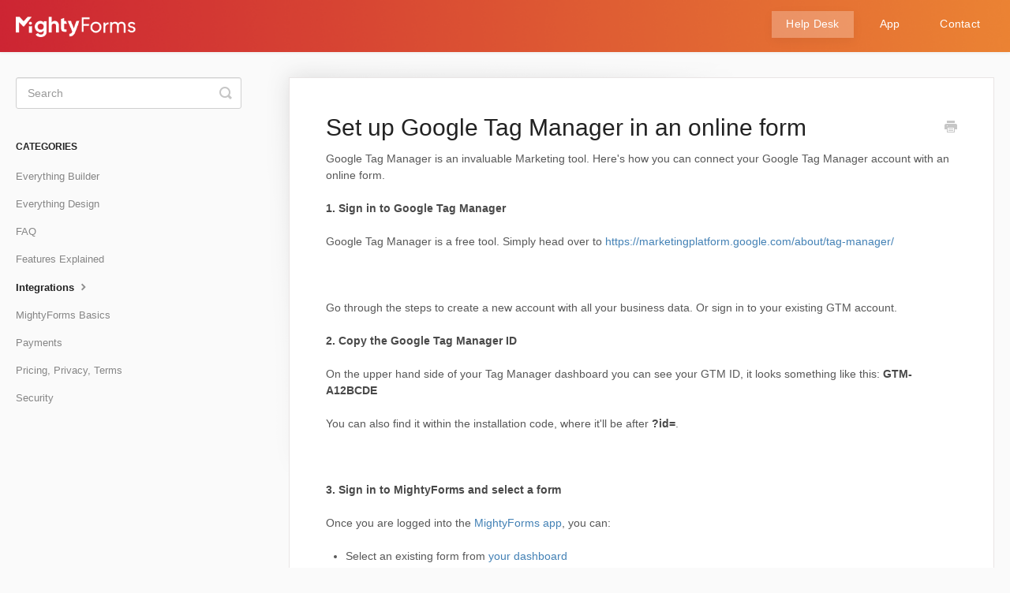

--- FILE ---
content_type: text/html; charset=utf-8
request_url: https://help.mightyforms.com/article/92-set-up-google-tag-manager-in-an-online-form
body_size: 6370
content:


<!DOCTYPE html>
<html>
    
<head>
    <meta charset="utf-8"/>
    <title>Set up Google Tag Manager in an online form - MightyForms Help Center</title>
    <meta name="viewport" content="width=device-width, maximum-scale=1"/>
    <meta name="apple-mobile-web-app-capable" content="yes"/>
    <meta name="format-detection" content="telephone=no">
    <meta name="description" content="Google Tag Manager is an invaluable Marketing tool. Here&#x27;s how you can connect your Google Tag Manager account with an online form. 1. Sign in to Google Tag Man"/>
    <meta name="author" content="MightyForms"/>
    <link rel="canonical" href="https://help.mightyforms.com/article/92-set-up-google-tag-manager-in-an-online-form"/>
    
        
   
            <meta name="twitter:card" content="summary"/>
            <meta name="twitter:title" content="Set up Google Tag Manager in an online form" />
            <meta name="twitter:description" content="Google Tag Manager is an invaluable Marketing tool. Here&#x27;s how you can connect your Google Tag Manager account with an online form. 1. Sign in to Google Tag Man"/>


    

    
        <link rel="stylesheet" href="//d3eto7onm69fcz.cloudfront.net/assets/stylesheets/launch-1769613784418.css">
    
    <style>
        body { background: #ffffff; }
        .navbar .navbar-inner { background: #17a2b9; }
        .navbar .nav li a, 
        .navbar .icon-private-w  { color: #ffffff; }
        .navbar .brand, 
        .navbar .nav li a:hover, 
        .navbar .nav li a:focus, 
        .navbar .nav .active a, 
        .navbar .nav .active a:hover, 
        .navbar .nav .active a:focus  { color: #ffffff; }
        .navbar a:hover .icon-private-w, 
        .navbar a:focus .icon-private-w, 
        .navbar .active a .icon-private-w, 
        .navbar .active a:hover .icon-private-w, 
        .navbar .active a:focus .icon-private-w { color: #ffffff; }
        #serp-dd .result a:hover,
        #serp-dd .result > li.active,
        #fullArticle strong a,
        #fullArticle a strong,
        .collection a,
        .contentWrapper a,
        .most-pop-articles .popArticles a,
        .most-pop-articles .popArticles a:hover span,
        .category-list .category .article-count,
        .category-list .category:hover .article-count { color: #4381b5; }
        #fullArticle, 
        #fullArticle p, 
        #fullArticle ul, 
        #fullArticle ol, 
        #fullArticle li, 
        #fullArticle div, 
        #fullArticle blockquote, 
        #fullArticle dd, 
        #fullArticle table { color:#585858; }
    </style>
    
    <link rel="apple-touch-icon-precomposed" href="//d33v4339jhl8k0.cloudfront.net/docs/assets/61dfbd3e6ebb2826b7637014/images/61e059d61adf855680c79811/android-chrome-192x192.png">
    <link rel="shortcut icon" type="image/png" href="//d33v4339jhl8k0.cloudfront.net/docs/assets/61dfbd3e6ebb2826b7637014/images/61e059d61adf855680c79810/favicon.ico">
    <!--[if lt IE 9]>
    
        <script src="//d3eto7onm69fcz.cloudfront.net/assets/javascripts/html5shiv.min.js"></script>
    
    <![endif]-->
    
        <script type="application/ld+json">
        {"@context":"https://schema.org","@type":"WebSite","url":"https://help.mightyforms.com","potentialAction":{"@type":"SearchAction","target":"https://help.mightyforms.com/search?query={query}","query-input":"required name=query"}}
        </script>
    
        <script type="application/ld+json">
        {"@context":"https://schema.org","@type":"BreadcrumbList","itemListElement":[{"@type":"ListItem","position":1,"name":"MightyForms Help Center","item":"https://help.mightyforms.com"},{"@type":"ListItem","position":2,"name":"Help Desk","item":"https://help.mightyforms.com/collection/1-help-desk"},{"@type":"ListItem","position":3,"name":"Set up Google Tag Manager in an online form","item":"https://help.mightyforms.com/article/92-set-up-google-tag-manager-in-an-online-form"}]}
        </script>
    
    
        <style>
body {
background-color:#FAFAFA;
}
.container-fluid {
    max-width: 1250px;
}
.navbar .navbar-inner {
    background-image: url('https://uploads-ssl.webflow.com/5ed6ab1e8ac227a9fa59cc22/61e555708c22c3ac439cc174_Frame%201%20(1).png');
    padding: 16px 20px 10px 20px;
    background-repeat: no-repeat;
    background-size: 1650px;
}
.collection-category h2 {
    padding: 0;
    text-decoration: none;
}
#docsSearch {
    background-image: url('https://uploads-ssl.webflow.com/5ed6ab1e8ac227a9fa59cc22/61e5539ce204e0423fae6a25_bg2x_7275pz.png');
    background-repeat: no-repeat;
    background-size: cover;
}
#docsSearch h1 {
    font-size: 26px;
    color: white;
}
#searchBar button {
    background: #17a2b9;
    border: 1px solid #17a2b9;
}
.category-list .category  {
    background-repeat: no-repeat !important;
    background-position: center 50px !important;
    background-size: 60px !important;
    padding: 135px 50px 30px 50px;
margin: 0 0 30px 0;
background-color: #FFF;
    border: none;
    border-radius: 4px;
    box-shadow: rgb(0, 0, 0, .03) 0px 0px 0px 1px, rgb(241, 243, 245) 0px 2px 10px 0px, rgb(0, 0, 0, .05) 0px 3px 3px 0px;
width:100%;
box-sizing:border-box;
}
.category-list .category:hover {
background-color:#fff;
box-shadow:rgba(0,0,0, .06) 0px 0px 0px 1px, rgba(220, 223, 226, .3) 0px 30px 60px 0px, rgba(0,0,0, .1) 0px 8px 20px 0px
}
#category-9  {
    background-image: url(https://uploads-ssl.webflow.com/5ed6ab1e8ac227a9fa59cc22/61e5503a1a9527a251478956_group3x_umpjjj.svg);
background-size: 55px !important;
}
#category-44 {
    background-image: url(https://uploads-ssl.webflow.com/5ed6ab1e8ac227a9fa59cc22/61e5503b9e9b55c83d8221cf_integration2x_1v9xpg6.svg);
}
#category-45 {
background-image: url(https://uploads-ssl.webflow.com/5ed6ab1e8ac227a9fa59cc22/61e552900ddc66ef416690f7_mfbasics2x_wqr0k2.svg);
}
#category-46 {
    background-image: url(https://uploads-ssl.webflow.com/5ed6ab1e8ac227a9fa59cc22/61e5503a15efc2602739fb0c_features2x_15iy46m.svg);
}
#category-47 {
    background-image: url(https://uploads-ssl.webflow.com/5ed6ab1e8ac227a9fa59cc22/61e5503ab1caf902677584f0_terms2x_1xjhmw1.svg);
    background-position: center 55px !important;
}
#category-48 {
    background-image: url(https://uploads-ssl.webflow.com/5ed6ab1e8ac227a9fa59cc22/61e5503a5f950b9f7c363bfd_faq2x_1o7wdaz.svg);
}
#category-49 {
    background-image: url(https://uploads-ssl.webflow.com/5ed6ab1e8ac227a9fa59cc22/61e5530fd26d327992ea7a4e_payments2x_ulc3ci.svg);
}
#category-50 {
    background-image: url(https://uploads-ssl.webflow.com/5ed6ab1e8ac227a9fa59cc22/61e5503bfe559a286c5a0eac_design2x_js6z2u.svg);
    background-size: 70px !important;
}
#category-51 {
    background-image: url(https://uploads-ssl.webflow.com/5ed6ab1e8ac227a9fa59cc22/61e5503bd971db65dc19607c_everything-builder2x_4mjmmn.svg);
background-size: 60px !important;
    background-position: center 50px !important;
}
.category-list .category h3 {
    color: #000;
    font-weight: 500;
    font-size: 18px;
    margin-bottom: 15px;
}
.category-list .category p {
    -webkit-line-clamp: 2;
    color: #7F8D9B;
    font-size: 14px;
    margin-bottom: 15px;
    line-height: 20px;
}
.navbar .brand {
    padding: 0 20px 0 0;
max-width:152px
}
.navbar .brand img {
    width:100%
}
.navbar .nav li a {
    margin-left: 12px;
    color: #fff;
    font-size: 13.5px;
    padding: 0 18px;
    line-height: 34px;
    letter-spacing: .25px;
    vertical-align: middle;
    height: 34px;
    display: inline-block;
}
.navbar .nav li a:hover {
background: rgba(255,255,255,.25);
    box-shadow: 0 4px 14px 0 rgb(0 0 0 / 5%);
}
.navbar .nav .active a {
background: rgba(255,255,255,.25);
    box-shadow: 0 4px 14px 0 rgb(0 0 0 / 5%);
}
.navbar .nav .active .caret {
display:none
}
.navbar .nav .active a:hover  {
background: rgba(255,255,255,.25);
    box-shadow: 0 4px 14px 0 rgb(0 0 0 / 5%);
}
.navbar .btn-navbar {
    margin-top: 4px;
}
.navbar .btn-navbar .icon-bar {
background-color:white;
}
@media screen and (min-width: 1105px) {
.category-list .category {
    width: calc(100%/3 - 23px);
margin: 0 30px 30px 0;
}
.category-list .category:nth-child(3n+3) {
    margin-right: 0;
}
}
@media screen and (min-width: 760px) and (max-width: 1104px) {
.category-list .category {
    width: calc(100%/2 - 17px);
    margin: 0 30px 30px 0;
}
.category-list .category:nth-child(even) {
    margin-right: 0;
}
}
@media(min-width: 1600px) {
.navbar .navbar-inner {
background-size:cover;
}
}

</style>
    
</head>
    
    <body>
        
<header id="mainNav" class="navbar">
    <div class="navbar-inner">
        <div class="container-fluid">
            <a class="brand" href="/">
            
                
                    <img src="//d33v4339jhl8k0.cloudfront.net/docs/assets/61dfbd3e6ebb2826b7637014/images/61e185381adf855680c79d60/logo3x_1wtkv2j.png" alt="MightyForms Help Center" width="439" height="75">
                

            
            </a>
            
                <button type="button" class="btn btn-navbar" data-toggle="collapse" data-target=".nav-collapse">
                    <span class="sr-only">Toggle Navigation</span>
                    <span class="icon-bar"></span>
                    <span class="icon-bar"></span>
                    <span class="icon-bar"></span>
                </button>
            
            <div class="nav-collapse collapse">
                <nav role="navigation"><!-- added for accessibility -->
                <ul class="nav">
                    
                    
                        
                            <li  class="active"  id="help-desk"><a href="/collection/1-help-desk">Help Desk  <b class="caret"></b></a></li>
                        
                            <li  id="app"><a href="/collection/182-app">App  <b class="caret"></b></a></li>
                        
                            <li  id="contact"><a href="/collection/179-contact">Contact  <b class="caret"></b></a></li>
                        
                    
                    
                </ul>
                </nav>
            </div><!--/.nav-collapse -->
        </div><!--/container-->
    </div><!--/navbar-inner-->
</header>
        <section id="contentArea" class="container-fluid">
            <div class="row-fluid">
                <section id="main-content" class="span9">
                    <div class="contentWrapper">
                        
    
    <article id="fullArticle">
        <h1 class="title">Set up Google Tag Manager in an online form</h1>
    
        <a href="javascript:window.print()" class="printArticle" title="Print this article" aria-label="Print this Article"><i class="icon-print"></i></a>
        <p>Google Tag Manager is an invaluable Marketing tool. Here's how you can connect your Google Tag Manager account with an online form.</p>
<strong>1. Sign in to Google Tag Manager
 <br></strong>
<br>
Google Tag Manager is a free tool. Simply head over to <a href="https://marketingplatform.google.com/about/tag-manager/">https://marketingplatform.google.com/about/tag-manager/</a>
<br>
<br>
<img src="https://storage.crisp.chat/users/helpdesk/website/2f8ce5c93cf86a00/f0a47696-3f51-4c3f-ad7a-c2affa_1hqwhgt.png" alt="" style="margin: 0px auto; padding: 0px; font-style: inherit; font-variant: inherit; font-weight: inherit; font-stretch: inherit; font-size: inherit; font-family: inherit; border-width: 0px; border-style: initial; border-color: initial; vertical-align: baseline;">
<br>
<br>
Go through the steps to create a new account with all your business data. Or sign in to your existing GTM account.
<br>
<br>
<strong>2. Copy the Google Tag Manager ID
 <br></strong>
<br>
On the upper hand side of your Tag Manager dashboard you can see your GTM ID, it looks something like this:&nbsp;<strong>GTM-A12BCDE</strong>
<br>
<br>
You can also find it within the installation code, where it'll be after&nbsp;<strong>?id=</strong>.
<br>
<br>
<img src="https://storage.crisp.chat/users/helpdesk/website/6adbdfce93b60c00/11133db6-d452-4d58-bde8-ff700d_1dd5c46.png" alt="" style="margin: 0px auto; padding: 0px; font-style: inherit; font-variant: inherit; font-weight: inherit; font-stretch: inherit; font-size: inherit; font-family: inherit; border-width: 0px; border-style: initial; border-color: initial; vertical-align: baseline;">
<br>
<br>
<strong>3. Sign in to MightyForms and select a form
 <br></strong>
<br>
Once you are logged into the <a href="https://app.mightyforms.com/">MightyForms app</a>, you can:
<br>
<br>
<ul>
 <li>Select an existing form from <a href="https://app.mightyforms.com/dashboard">your dashboard</a></li>
 <li><a href="//help.mightyforms.com/en/article/create-a-custom-form-from-scratch-l6bxee/">Create a new form from scratch</a></li>
 <li><a href="//help.mightyforms.com/en/article/use-a-template-to-create-a-form-1quinpe/">Select one of the Templates.</a></li>
 <li>Or Transfer an existing form</li>
</ul>
<strong>4. Go to Settings
 <br></strong>
<br>
Click on Settings. This is where you can add your Google Tag Manager ID.
<br>
<br>
<img src="https://storage.crisp.chat/users/helpdesk/website/6394d40f722b9c00/image_aalblu.png" alt="" style="margin: 0px auto; padding: 0px; font-style: inherit; font-variant: inherit; font-weight: inherit; font-stretch: inherit; font-size: inherit; font-family: inherit; border-width: 0px; border-style: initial; border-color: initial; vertical-align: baseline;">
<br>
<br>
<strong>6. Paste your GTM-ID and click 'Save'
 <br></strong>
<br>
Scroll down to Advanced Settings and paste your GTM ID.
<br>
<br>
<img src="https://storage.crisp.chat/users/helpdesk/website/6394d40f722b9c00/image_va2ybw.png" alt="" style="margin: 0px auto; padding: 0px; font-style: inherit; font-variant: inherit; font-weight: inherit; font-stretch: inherit; font-size: inherit; font-family: inherit; border-width: 0px; border-style: initial; border-color: initial; vertical-align: baseline;">
<br>
<br>
That's it! Now your form is connected to Google Tag Manager.
<br>
<br>
<strong>7. Preview Tag
 <br></strong>
<br>
You can even preview the tag, by clicking Preview on your GTM Workspace.
<br>
<br>
<img src="https://storage.crisp.chat/users/helpdesk/website/302153a077ee7400/2aeba292-6c52-4663-a551-162100_2rl71.png" alt="" style="margin: 0px auto; padding: 0px; font-style: inherit; font-variant: inherit; font-weight: inherit; font-stretch: inherit; font-size: inherit; font-family: inherit; border-width: 0px; border-style: initial; border-color: initial; vertical-align: baseline;">
<br>
<br>
Then when you load the URL of your published form
<br>
<br>
<img src="https://storage.crisp.chat/users/helpdesk/website/2109597aefbcdc00/036362dd-354d-474f-88d9-84e242_6ynrw5.png" alt="" style="margin: 0px auto; padding: 0px; font-style: inherit; font-variant: inherit; font-weight: inherit; font-stretch: inherit; font-size: inherit; font-family: inherit; border-width: 0px; border-style: initial; border-color: initial; vertical-align: baseline;">
<br>
<br>
<strong>8. Set up a tag
 <br></strong>
<br>
There is A LOT you can do with Google Tag Manager and your online forms. Your best bet to learn all the possibilities is heading over to <a href="https://support.google.com/tagmanager">Google's Tag Manager Help</a>.
<br>
<br>
We'll just show a quick tag, just so you can see it in action.
<br>
<br>
On your Google Tag Manager Workspace, select Tags from the side menu, then click on New.
<br>
<br>
<img src="https://storage.crisp.chat/users/helpdesk/website/3bec0e4f4e97de00/2cc3173d-5ed9-4416-b69c-a04aa3_mjy0ye.png" alt="" style="margin: 0px auto; padding: 0px; font-style: inherit; font-variant: inherit; font-weight: inherit; font-stretch: inherit; font-size: inherit; font-family: inherit; border-width: 0px; border-style: initial; border-color: initial; vertical-align: baseline;">
<br>
<br>
<strong>9. Set Up Tag type and Tag Configuration
 <br></strong>
<br>
There are several Tag types to choose from. Each one requires a different setup.
<br>
<br>
<img src="https://storage.crisp.chat/users/helpdesk/website/8e378c76f6a79800/1979f3d5-4cc2-4a7b-88ef-e460c0_dznnrq.png" alt="" style="margin: 0px auto; padding: 0px; font-style: inherit; font-variant: inherit; font-weight: inherit; font-stretch: inherit; font-size: inherit; font-family: inherit; border-width: 0px; border-style: initial; border-color: initial; vertical-align: baseline;">
<br>
<br>
<strong>10. Set up a Trigger
 <br></strong>
<br>
Add your Form's URL to a new Trigger so that the Tag Manager can recognize it.
<br>
<br>
<img src="https://storage.crisp.chat/users/helpdesk/website/39629a248b82b400/12f2abe0-3cac-4b59-bbb3-92f74a_56jtbc.png" alt="" style="margin: 0px auto; padding: 0px; font-style: inherit; font-variant: inherit; font-weight: inherit; font-stretch: inherit; font-size: inherit; font-family: inherit; border-width: 0px; border-style: initial; border-color: initial; vertical-align: baseline;">
<br>
<br>
<strong>11. Check your work then hit Save
 <br></strong>
<br>
<img src="https://storage.crisp.chat/users/helpdesk/website/d12ba66fdd3cc000/32f6cb09-db71-4127-bb0a-bbe906_s651ih.png" alt="" style="margin: 0px auto; padding: 0px; font-style: inherit; font-variant: inherit; font-weight: inherit; font-stretch: inherit; font-size: inherit; font-family: inherit; border-width: 0px; border-style: initial; border-color: initial; vertical-align: baseline;">
<br>
<br>
<strong>12. Submit Workspace to Publish
 <br></strong>
<br>
Now simply click submit on your Tag Manager Workspace to Publish your Triggers and Tags. You'll have a chance to double-check your changes before it goes live.
<br>
<br>
<img src="https://storage.crisp.chat/users/helpdesk/website/bc58790703cb8800/ef5b8b60-6fff-4df0-8007-c853dc_1imcrg3.png" alt="" style="margin: 0px auto; padding: 0px; font-style: inherit; font-variant: inherit; font-weight: inherit; font-stretch: inherit; font-size: inherit; font-family: inherit; border-width: 0px; border-style: initial; border-color: initial; vertical-align: baseline;">
    </article>
    
        <div class="articleRatings" data-article-url="https://help.mightyforms.com/article/92-set-up-google-tag-manager-in-an-online-form">
            <span class="articleRatings-question">Did this answer your question?</span>
            <span class="articleRatings-feedback">
                <span class="articleRatings-feedback-tick">
                    <svg height="20" viewBox="0 0 20 20" width="20" xmlns="http://www.w3.org/2000/svg">
                        <path d="m8 14a.997.997 0 0 1 -.707-.293l-2-2a.999.999 0 1 1 1.414-1.414l1.293 1.293 4.293-4.293a.999.999 0 1 1 1.414 1.414l-5 5a.997.997 0 0 1 -.707.293" fill="#2CC683" fill-rule="evenodd"/>
                    </svg>
                </span>
                <span class="articleRatings-feedback-message">Thanks for the feedback</span>
            </span>
            <span class="articleRatings-failure">There was a problem submitting your feedback. Please try again later.</span>
            <div class="articleRatings-actions">
                <button class="rateAction rateAction--positive" data-rating="positive">
                    <span class="sr-only">Yes</span>
                    <span class="rating-face">
                        <svg xmlns="http://www.w3.org/2000/svg" width="24" height="24">
                            <path fill-rule="evenodd" d="M5.538 14.026A19.392 19.392 0 0 1 12 12.923c2.26 0 4.432.388 6.462 1.103-1.087 2.61-3.571 4.436-6.462 4.436-2.891 0-5.375-1.825-6.462-4.436zm1.847-3.872a1.846 1.846 0 1 1 0-3.692 1.846 1.846 0 0 1 0 3.692zm9.23 0a1.846 1.846 0 1 1 0-3.692 1.846 1.846 0 0 1 0 3.692z"/>
                        </svg>
                    </span>
                </button>
                <button class="rateAction rateAction--negative" data-rating="negative">
                    <span class="sr-only">No</span>
                    <span class="rating-face">
                        <svg xmlns="http://www.w3.org/2000/svg" width="24" height="24">
                            <path fill-rule="evenodd" d="M7.385 13.846a1.846 1.846 0 1 1 0-3.692 1.846 1.846 0 0 1 0 3.692zm9.23 0a1.846 1.846 0 1 1 0-3.692 1.846 1.846 0 0 1 0 3.692zm-.967 4.95a.992.992 0 0 1-.615-.212c-1.701-1.349-4.364-1.349-6.065 0a.998.998 0 0 1-1.36-.123.895.895 0 0 1 .127-1.3A6.897 6.897 0 0 1 12 15.692c1.555 0 3.069.521 4.266 1.467.41.326.467.909.127 1.3a.982.982 0 0 1-.745.335z"/>
                        </svg>
                    </span>
                </button>
            </div>
        </div>
     

    <section class="articleFoot">
    

    <time class="lu" datetime=2022-01-13 >Last updated on January 13, 2022</time>
    </section>

                    </div><!--/contentWrapper-->
                    
                </section><!--/content-->
                <aside id="sidebar" class="span3">
                 

<form action="/search" method="GET" id="searchBar" class="sm" autocomplete="off">
    
                    <input type="hidden" name="collectionId" value="61dfc106c73ba12e69a4f76a"/>
                    <input type="text" name="query" title="search-query" class="search-query" placeholder="Search" value="" aria-label="Search" />
                    <button type="submit">
                        <span class="sr-only">Toggle Search</span>
                        <i class="icon-search"></i>
                    </button>
                    <div id="serp-dd" style="display: none;" class="sb">
                        <ul class="result">
                        </ul>
                    </div>
                
</form>

                
                    <h3>Categories</h3>
                    <ul class="nav nav-list">
                    
                        
                            <li ><a href="/category/51-everything-builder">Everything Builder  <i class="icon-arrow"></i></a></li>
                        
                    
                        
                            <li ><a href="/category/50-everything-design">Everything Design  <i class="icon-arrow"></i></a></li>
                        
                    
                        
                            <li ><a href="/category/48-faq">FAQ  <i class="icon-arrow"></i></a></li>
                        
                    
                        
                            <li ><a href="/category/46-features-explained">Features Explained  <i class="icon-arrow"></i></a></li>
                        
                    
                        
                            <li  class="active" ><a href="/category/44-integrations">Integrations  <i class="icon-arrow"></i></a></li>
                        
                    
                        
                            <li ><a href="/category/45-mightyforms-basics">MightyForms Basics  <i class="icon-arrow"></i></a></li>
                        
                    
                        
                            <li ><a href="/category/49-payments">Payments  <i class="icon-arrow"></i></a></li>
                        
                    
                        
                            <li ><a href="/category/47-pricing-privacy-terms">Pricing, Privacy, Terms  <i class="icon-arrow"></i></a></li>
                        
                    
                        
                            <li ><a href="/category/9-123">Security  <i class="icon-arrow"></i></a></li>
                        
                    
                    </ul>
                
                </aside><!--/span-->
            </div><!--/row-->
            <div id="noResults" style="display:none;">No results found</div>
            <footer>
                

<p>&copy;
    
        <a href="https://app.mightyforms.com/">MightyForms</a>
    
    2026. <span>Powered by <a rel="nofollow noopener noreferrer" href="https://www.helpscout.com/docs-refer/?co=MightyForms&utm_source=docs&utm_medium=footerlink&utm_campaign=Docs+Branding" target="_blank">Help Scout</a></span>
    
        
    
</p>

            </footer>
        </section><!--/.fluid-container-->
        
        
    <script src="//d3eto7onm69fcz.cloudfront.net/assets/javascripts/app4.min.js"></script>

<script>
// keep iOS links from opening safari
if(("standalone" in window.navigator) && window.navigator.standalone){
// If you want to prevent remote links in standalone web apps opening Mobile Safari, change 'remotes' to true
var noddy, remotes = false;
document.addEventListener('click', function(event) {
noddy = event.target;
while(noddy.nodeName !== "A" && noddy.nodeName !== "HTML") {
noddy = noddy.parentNode;
}

if('href' in noddy && noddy.href.indexOf('http') !== -1 && (noddy.href.indexOf(document.location.host) !== -1 || remotes)){
event.preventDefault();
document.location.href = noddy.href;
}

},false);
}
</script>
        
    <script defer src="https://static.cloudflareinsights.com/beacon.min.js/vcd15cbe7772f49c399c6a5babf22c1241717689176015" integrity="sha512-ZpsOmlRQV6y907TI0dKBHq9Md29nnaEIPlkf84rnaERnq6zvWvPUqr2ft8M1aS28oN72PdrCzSjY4U6VaAw1EQ==" data-cf-beacon='{"version":"2024.11.0","token":"4c52e5d116f646458e5bd541afac7989","r":1,"server_timing":{"name":{"cfCacheStatus":true,"cfEdge":true,"cfExtPri":true,"cfL4":true,"cfOrigin":true,"cfSpeedBrain":true},"location_startswith":null}}' crossorigin="anonymous"></script>
</body>
</html>


